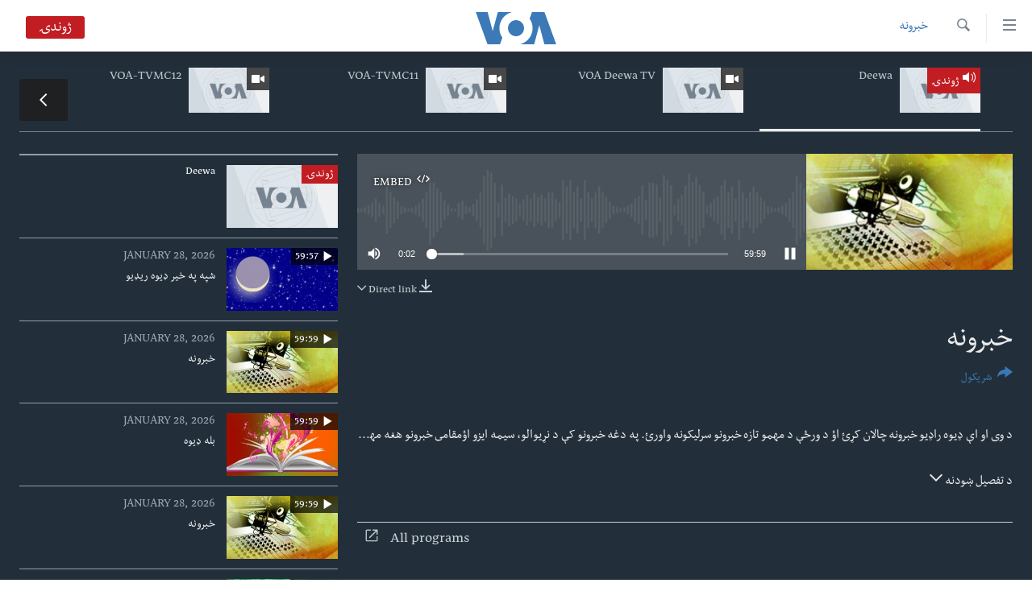

--- FILE ---
content_type: text/html; charset=utf-8
request_url: https://www.voadeewanews.com/live/audio/49/7534800
body_size: 11849
content:

<!DOCTYPE html>
<html lang="ps" dir="rtl" class="no-js">
<head>
<link href="/Content/responsive/VOA/pup/VOA-pup.css?&amp;av=0.0.0.0&amp;cb=308" rel="stylesheet"/>
<script src="https://tags.voadeewanews.com/voa-pangea/prod/utag.sync.js"></script> <script type='text/javascript' src='https://www.youtube.com/iframe_api' async></script>
<script type="text/javascript">
//a general 'js' detection, must be on top level in <head>, due to CSS performance
document.documentElement.className = "js";
var cacheBuster = "308";
var appBaseUrl = "/";
var imgEnhancerBreakpoints = [0, 144, 256, 408, 650, 1023, 1597];
var isLoggingEnabled = false;
var isPreviewPage = false;
var isLivePreviewPage = false;
if (!isPreviewPage) {
window.RFE = window.RFE || {};
window.RFE.cacheEnabledByParam = window.location.href.indexOf('nocache=1') === -1;
const url = new URL(window.location.href);
const params = new URLSearchParams(url.search);
// Remove the 'nocache' parameter
params.delete('nocache');
// Update the URL without the 'nocache' parameter
url.search = params.toString();
window.history.replaceState(null, '', url.toString());
} else {
window.addEventListener('load', function() {
const links = window.document.links;
for (let i = 0; i < links.length; i++) {
links[i].href = '#';
links[i].target = '_self';
}
})
}
// Iframe & Embed detection
var embedProperties = {};
try {
// Reliable way to check if we are in an iframe.
var isIframe = window.self !== window.top;
embedProperties.is_iframe = isIframe;
if (!isIframe) {
embedProperties.embed_context = "main";
} else {
// We are in an iframe. Let's try to access the parent.
// This access will only fail with strict cross-origin (without document.domain).
var parentLocation = window.top.location;
// The access succeeded. Now we explicitly compare the hostname.
if (window.location.hostname === parentLocation.hostname) {
embedProperties.embed_context = "embed_self";
} else {
// Hostname is different (e.g. different subdomain with document.domain)
embedProperties.embed_context = "embed_cross";
}
// Since the access works, we can safely get the details.
embedProperties.url_parent = parentLocation.href;
embedProperties.title_parent = window.top.document.title;
}
} catch (err) {
// We are in an iframe, and an error occurred, probably due to cross-origin restrictions.
embedProperties.is_iframe = true;
embedProperties.embed_context = "embed_cross";
// We cannot access the properties of window.top.
// `document.referrer` can sometimes provide the URL of the parent page.
// It is not 100% reliable, but it is the best we can do in this situation.
embedProperties.url_parent = document.referrer || null;
embedProperties.title_parent = null; // We can't get to the title in a cross-origin scenario.
}
var pwaEnabled = false;
var swCacheDisabled;
</script>
<meta charset="utf-8" />
<title>خبرونه</title>
<meta name="description" content="Listen خبرونه, a VOA program on https://www.voadeewanews.com. You can listen more programs at https://www.voadeewanews.com/live/audio/49" />
<meta name="keywords" content="خبرونه " />
<meta name="viewport" content="width=device-width, initial-scale=1.0" />
<meta http-equiv="X-UA-Compatible" content="IE=edge" />
<meta name="robots" content="max-image-preview:large"><meta property="fb:pages" content="141413749250183" />
<meta name="msvalidate.01" content="3286EE554B6F672A6F2E608C02343C0E" />
<link href="https://www.voadeewanews.com/a/7534800.html" rel="canonical" />
<meta name="apple-mobile-web-app-title" content="VOA" />
<meta name="apple-mobile-web-app-status-bar-style" content="black" />
<meta name="apple-itunes-app" content="app-id=632618796" />
<meta content="Listen Live - Deewa - VOA" property="og:title" />
<meta content="Listen خبرونه, VOA audio on https://www.voadeewanews.com" property="og:description" />
<meta content="article" property="og:type" />
<meta content="https://www.voadeewanews.com/live/audio/49/7534800" property="og:url" />
<meta content="Voice of America" property="og:site_name" />
<meta content="https://www.facebook.com/voadeewa" property="article:publisher" />
<meta content="https://gdb.voanews.com/00000000-0000-0000-0000-000000000000_w1200_r1.gif" property="og:image" />
<meta content="1200" property="og:image:width" />
<meta content="675" property="og:image:height" />
<meta content="275274922590404" property="fb:app_id" />
<meta content="player" name="twitter:card" />
<meta content="@voadeewa" name="twitter:site" />
<meta content="https://www.voadeewanews.com/embed/player/article/7534800.html" name="twitter:player" />
<meta content="435" name="twitter:player:width" />
<meta content="314" name="twitter:player:height" />
<meta content="https://voa-audio.voanews.eu/vde/2024/04/03/20240403-150000-vde049-program_original.mp3" name="twitter:player:stream" />
<meta content="audio/mpeg; codecs=&quot;mp3&quot;" name="twitter:player:stream:content_type" />
<meta content="خبرونه" name="twitter:title" />
<meta content="د وی او اې ډيوه راډيو خبرونه چالان کړئ اؤ د ورځې د مهمو تازه خبرونو سرليکونه واورئ. په دغه خبرونو کې د نړيوالو، سيمه ايزو اؤمقامى خبرونو هغه مهم اړخونه چې سيمې اؤ پښتنې ټولنې پورې اړه لري شامل دي. دخبرونو په دې جامع وخت کې دسياسياتو، اقتصاد، هنر ، ټنګ ټکور، روغتيا، موسم اؤ لوبو په حقله ځانګړې ورځنۍ فيچرې شاملې د" name="twitter:description" />
<link rel="amphtml" href="https://www.voadeewanews.com/amp/7534800.html" />
<script src="/Scripts/responsive/infographics.b?v=dVbZ-Cza7s4UoO3BqYSZdbxQZVF4BOLP5EfYDs4kqEo1&amp;av=0.0.0.0&amp;cb=308"></script>
<script src="/Scripts/responsive/loader.b?v=C-JLefdHQ4ECvt5x4bMsJCTq2VRkcN8JUkP-IB-DzAI1&amp;av=0.0.0.0&amp;cb=308"></script>
<link rel="icon" type="image/svg+xml" href="/Content/responsive/VOA/img/webApp/favicon.svg" />
<link rel="alternate icon" href="/Content/responsive/VOA/img/webApp/favicon.ico" />
<link rel="apple-touch-icon" sizes="152x152" href="/Content/responsive/VOA/img/webApp/ico-152x152.png" />
<link rel="apple-touch-icon" sizes="144x144" href="/Content/responsive/VOA/img/webApp/ico-144x144.png" />
<link rel="apple-touch-icon" sizes="114x114" href="/Content/responsive/VOA/img/webApp/ico-114x114.png" />
<link rel="apple-touch-icon" sizes="72x72" href="/Content/responsive/VOA/img/webApp/ico-72x72.png" />
<link rel="apple-touch-icon-precomposed" href="/Content/responsive/VOA/img/webApp/ico-57x57.png" />
<link rel="icon" sizes="192x192" href="/Content/responsive/VOA/img/webApp/ico-192x192.png" />
<link rel="icon" sizes="128x128" href="/Content/responsive/VOA/img/webApp/ico-128x128.png" />
<meta name="msapplication-TileColor" content="#ffffff" />
<meta name="msapplication-TileImage" content="/Content/responsive/VOA/img/webApp/ico-144x144.png" />
<link rel="alternate" type="application/rss+xml" title="VOA - Top Stories [RSS]" href="/api/" />
<link rel="sitemap" type="application/rss+xml" href="/sitemap.xml" />
<script type="text/javascript">
var analyticsData = Object.assign(embedProperties, {url:"https://www.voadeewanews.com/a/7534800.html",property_id:"460",article_uid:"7534800",page_title:"خبرونه",page_type:"scheduleraudio",content_type:"audio",subcontent_type:"scheduleraudio",last_modified:"2024-04-03 16:01:15Z",pub_datetime:"2024-04-03 15:00:00Z",section:"خبرونه ",english_section:"second-news-hour",byline:"",categories:"second-news-hour",domain:"www.voadeewanews.com",language:"Dari/Pashto",language_service:"Radio Deewa",platform:"web",copied:"no",copied_article:"",copied_title:"",runs_js:"Yes",cms_release:"8.45.0.0.308",enviro_type:"prod",slug:"",entity:"VOA",short_language_service:"DEEWA",platform_short:"W",page_name:"خبرونه"});
// Push Analytics data as GTM message (without "event" attribute and before GTM initialization)
window.dataLayer = window.dataLayer || [];
window.dataLayer.push(analyticsData);
</script>
<script type="text/javascript" data-cookiecategory="analytics">
var gtmEventObject = {event: 'page_meta_ready'};window.dataLayer = window.dataLayer || [];window.dataLayer.push(gtmEventObject);
var renderGtm = "true";
if (renderGtm === "true") {
(function(w,d,s,l,i){w[l]=w[l]||[];w[l].push({'gtm.start':new Date().getTime(),event:'gtm.js'});var f=d.getElementsByTagName(s)[0],j=d.createElement(s),dl=l!='dataLayer'?'&l='+l:'';j.async=true;j.src='//www.googletagmanager.com/gtm.js?id='+i+dl;f.parentNode.insertBefore(j,f);})(window,document,'script','dataLayer','GTM-N8MP7P');
}
</script>
</head>
<body class=" nav-no-loaded cc_theme pg-media pg-livepage use-sticky-share js-category-to-nav nojs-images ">
<noscript><iframe src="https://www.googletagmanager.com/ns.html?id=GTM-N8MP7P" height="0" width="0" style="display:none;visibility:hidden"></iframe></noscript> <script type="text/javascript" data-cookiecategory="analytics">
var gtmEventObject = {event: 'page_meta_ready'};window.dataLayer = window.dataLayer || [];window.dataLayer.push(gtmEventObject);
var renderGtm = "true";
if (renderGtm === "true") {
(function(w,d,s,l,i){w[l]=w[l]||[];w[l].push({'gtm.start':new Date().getTime(),event:'gtm.js'});var f=d.getElementsByTagName(s)[0],j=d.createElement(s),dl=l!='dataLayer'?'&l='+l:'';j.async=true;j.src='//www.googletagmanager.com/gtm.js?id='+i+dl;f.parentNode.insertBefore(j,f);})(window,document,'script','dataLayer','GTM-N8MP7P');
}
</script>
<!--Analytics tag js version start-->
<script type="text/javascript" data-cookiecategory="analytics">
var utag_data = Object.assign({}, analyticsData, {pub_year:"2024",pub_month:"04",pub_day:"03",pub_hour:"15",pub_weekday:"Wednesday"});
if(typeof(TealiumTagFrom)==='function' && typeof(TealiumTagSearchKeyword)==='function') {
var utag_from=TealiumTagFrom();var utag_searchKeyword=TealiumTagSearchKeyword();
if(utag_searchKeyword!=null && utag_searchKeyword!=='' && utag_data["search_keyword"]==null) utag_data["search_keyword"]=utag_searchKeyword;if(utag_from!=null && utag_from!=='') utag_data["from"]=TealiumTagFrom();}
if(window.top!== window.self&&utag_data.page_type==="snippet"){utag_data.page_type = 'iframe';}
try{if(window.top!==window.self&&window.self.location.hostname===window.top.location.hostname){utag_data.platform = 'self-embed';utag_data.platform_short = 'se';}}catch(e){if(window.top!==window.self&&window.self.location.search.includes("platformType=self-embed")){utag_data.platform = 'cross-promo';utag_data.platform_short = 'cp';}}
(function(a,b,c,d){ a="https://tags.voadeewanews.com/voa-pangea/prod/utag.js"; b=document;c="script";d=b.createElement(c);d.src=a;d.type="text/java"+c;d.async=true; a=b.getElementsByTagName(c)[0];a.parentNode.insertBefore(d,a); })();
</script>
<!--Analytics tag js version end-->
<!-- Analytics tag management NoScript -->
<noscript>
<img style="position: absolute; border: none;" src="https://ssc.voadeewanews.com/b/ss/bbgprod,bbgentityvoa/1/G.4--NS/629510246?pageName=voa%3adeewa%3aw%3ascheduleraudio%3a%d8%ae%d8%a8%d8%b1%d9%88%d9%86%d9%87&amp;c6=%d8%ae%d8%a8%d8%b1%d9%88%d9%86%d9%87&amp;v36=8.45.0.0.308&amp;v6=D=c6&amp;g=https%3a%2f%2fwww.voadeewanews.com%2fa%2f7534800.html&amp;c1=D=g&amp;v1=D=g&amp;events=event1&amp;c16=radio%20deewa&amp;v16=D=c16&amp;c5=second-news-hour&amp;v5=D=c5&amp;ch=%d8%ae%d8%a8%d8%b1%d9%88%d9%86%d9%87%20%20&amp;c15=dari%2fpashto&amp;v15=D=c15&amp;c4=audio&amp;v4=D=c4&amp;c14=7534800&amp;v14=D=c14&amp;v20=no&amp;c17=web&amp;v17=D=c17&amp;mcorgid=518abc7455e462b97f000101%40adobeorg&amp;server=www.voadeewanews.com&amp;pageType=D=c4&amp;ns=bbg&amp;v29=D=server&amp;v25=voa&amp;v30=460&amp;v105=D=User-Agent " alt="analytics" width="1" height="1" /></noscript>
<!-- End of Analytics tag management NoScript -->
<!--*** Accessibility links - For ScreenReaders only ***-->
<section>
<div class="sr-only">
<h2>لاس رسیدونکی لینک</h2>
<ul>
<li><a href="#content" data-disable-smooth-scroll="1"> دلته نه وړاندې مرکزي جُزیاتو ته واوړئ</a></li>
<li><a href="#navigation" data-disable-smooth-scroll="1">دلته نه مخکې مرکزي لټون ته واوړئ</a></li>
<li><a href="#txtHeaderSearch" data-disable-smooth-scroll="1">دلته نه مخکې مرکزي لټون ته واوړئ</a></li>
</ul>
</div>
</section>
<div dir="rtl">
<div id="page">
<aside>
<div class="ctc-message pos-fix">
<div class="ctc-message__inner">Link has been copied to clipboard</div>
</div>
</aside>
<div class="hdr-20 hdr-20--big">
<div class="hdr-20__inner">
<div class="hdr-20__max pos-rel">
<div class="hdr-20__side hdr-20__side--primary d-flex">
<label data-for="main-menu-ctrl" data-switcher-trigger="true" data-switch-target="main-menu-ctrl" class="burger hdr-trigger pos-rel trans-trigger" data-trans-evt="click" data-trans-id="menu">
<span class="ico ico-close hdr-trigger__ico hdr-trigger__ico--close burger__ico burger__ico--close"></span>
<span class="ico ico-menu hdr-trigger__ico hdr-trigger__ico--open burger__ico burger__ico--open"></span>
</label>
<div class="menu-pnl pos-fix trans-target" data-switch-target="main-menu-ctrl" data-trans-id="menu">
<div class="menu-pnl__inner">
<nav class="main-nav menu-pnl__item menu-pnl__item--first">
<ul class="main-nav__list accordeon" data-analytics-tales="false" data-promo-name="link" data-location-name="nav,secnav">
<li class="main-nav__item">
<a class="main-nav__item-name main-nav__item-name--link" href="http://m.voadeewaradio.com/" title="کور پاڼه" >کور پاڼه</a>
</li>
<li class="main-nav__item accordeon__item" data-switch-target="menu-item-1738">
<label class="main-nav__item-name main-nav__item-name--label accordeon__control-label" data-switcher-trigger="true" data-for="menu-item-1738">
د سېمې خبرونه
<span class="ico ico-chevron-down main-nav__chev"></span>
</label>
<div class="main-nav__sub-list">
<a class="main-nav__item-name main-nav__item-name--link main-nav__item-name--sub" href="/z/4000" title="پښتونخوا" data-item-name="pakhtunkhwa-news" >پښتونخوا</a>
<a class="main-nav__item-name main-nav__item-name--link main-nav__item-name--sub" href="/z/4001" title="بلوچستان" data-item-name="balochistan" >بلوچستان</a>
</div>
</li>
<li class="main-nav__item">
<a class="main-nav__item-name main-nav__item-name--link" href="/pakistan" title="پاکستان" data-item-name="Pakistan new" >پاکستان</a>
</li>
<li class="main-nav__item">
<a class="main-nav__item-name main-nav__item-name--link" href="/z/5471" title="ټاکنې" data-item-name="election-17" >ټاکنې</a>
</li>
<li class="main-nav__item">
<a class="main-nav__item-name main-nav__item-name--link" href="/z/2976" title="امریکا" data-item-name="news-usa" >امریکا</a>
</li>
<li class="main-nav__item">
<a class="main-nav__item-name main-nav__item-name--link" href="/z/2977" title="نړۍ" data-item-name="news-world" >نړۍ</a>
</li>
<li class="main-nav__item">
<a class="main-nav__item-name main-nav__item-name--link" href="/z/2970" title="افغانستان" data-item-name="news-afghanistan" >افغانستان</a>
</li>
<li class="main-nav__item">
<a class="main-nav__item-name main-nav__item-name--link" href="/z/4790" title="داعش او تندروي" data-item-name="extremism-news-deewa" >داعش او تندروي</a>
</li>
<li class="main-nav__item">
<a class="main-nav__item-name main-nav__item-name--link" href="/z/3002" title="ټې وي" data-item-name="deew-tv" >ټې وي</a>
</li>
<li class="main-nav__item">
<a class="main-nav__item-name main-nav__item-name--link" href="/z/7079" title="دروغ ریښتیا" data-item-name="polygraph" >دروغ ریښتیا</a>
</li>
<li class="main-nav__item">
<a class="main-nav__item-name main-nav__item-name--link" href="https://www.voadeewanews.com/z/6145" title="اداریه" >اداریه</a>
</li>
</ul>
</nav>
<div class="menu-pnl__item">
<a href="https://learningenglish.voanews.com/" class="menu-pnl__item-link" alt="Learning English">Learning English</a>
</div>
<div class="menu-pnl__item menu-pnl__item--social">
<h5 class="menu-pnl__sub-head">Follow Us</h5>
<a href="https://www.facebook.com/voadeewa" title="په فیس بک زمونږ ملگري شۍ" data-analytics-text="follow_on_facebook" class="btn btn--rounded btn--social-inverted menu-pnl__btn js-social-btn btn-facebook" target="_blank" rel="noopener">
<span class="ico ico-facebook-alt ico--rounded"></span>
</a>
<a href="https://twitter.com/voadeewa" title="https://twitter.com/voadeewa" data-analytics-text="follow_on_twitter" class="btn btn--rounded btn--social-inverted menu-pnl__btn js-social-btn btn-twitter" target="_blank" rel="noopener">
<span class="ico ico-twitter ico--rounded"></span>
</a>
<a href="https://www.youtube.com/voadeewanews" title="http://www.youtube.com/voadeewanews" data-analytics-text="follow_on_youtube" class="btn btn--rounded btn--social-inverted menu-pnl__btn js-social-btn btn-youtube" target="_blank" rel="noopener">
<span class="ico ico-youtube ico--rounded"></span>
</a>
<a href="https://www.instagram.com/Voadeewa/" title="Follow us on Instagram" data-analytics-text="follow_on_instagram" class="btn btn--rounded btn--social-inverted menu-pnl__btn js-social-btn btn-instagram" target="_blank" rel="noopener">
<span class="ico ico-instagram ico--rounded"></span>
</a>
</div>
<div class="menu-pnl__item">
<a href="/navigation/allsites" class="menu-pnl__item-link">
<span class="ico ico-languages "></span>
ژبې
</a>
</div>
</div>
</div>
<label data-for="top-search-ctrl" data-switcher-trigger="true" data-switch-target="top-search-ctrl" class="top-srch-trigger hdr-trigger">
<span class="ico ico-close hdr-trigger__ico hdr-trigger__ico--close top-srch-trigger__ico top-srch-trigger__ico--close"></span>
<span class="ico ico-search hdr-trigger__ico hdr-trigger__ico--open top-srch-trigger__ico top-srch-trigger__ico--open"></span>
</label>
<div class="srch-top srch-top--in-header" data-switch-target="top-search-ctrl">
<div class="container">
<form action="/s" class="srch-top__form srch-top__form--in-header" id="form-topSearchHeader" method="get" role="search"><label for="txtHeaderSearch" class="sr-only">Search</label>
<input type="text" id="txtHeaderSearch" name="k" placeholder="search text ..." accesskey="s" value="" class="srch-top__input analyticstag-event" onkeydown="if (event.keyCode === 13) { FireAnalyticsTagEventOnSearch('search', $dom.get('#txtHeaderSearch')[0].value) }" />
<button title="Search" type="submit" class="btn btn--top-srch analyticstag-event" onclick="FireAnalyticsTagEventOnSearch('search', $dom.get('#txtHeaderSearch')[0].value) ">
<span class="ico ico-search"></span>
</button></form>
</div>
</div>
<a href="/" class="main-logo-link">
<img src="/Content/responsive/VOA/pup/img/logo-compact.svg" class="main-logo main-logo--comp" alt="site logo">
<img src="/Content/responsive/VOA/pup/img/logo.svg" class="main-logo main-logo--big" alt="site logo">
</a>
</div>
<div class="hdr-20__side hdr-20__side--secondary d-flex">
<a href="/s" title="Search" class="hdr-20__secondary-item hdr-20__secondary-item--search" data-item-name="search">
<span class="ico ico-search hdr-20__secondary-icon hdr-20__secondary-icon--search"></span>
</a>
<div class="hdr-20__secondary-item live-b-drop">
<div class="live-b-drop__off">
<a href="/live/audio/49" class="live-b-drop__link" title="ژوندۍ" data-item-name="live">
<span class="badge badge--live-btn badge--live">
ژوندۍ
</span>
</a>
</div>
<div class="live-b-drop__on hidden">
<label data-for="live-ctrl" data-switcher-trigger="true" data-switch-target="live-ctrl" class="live-b-drop__label pos-rel">
<span class="badge badge--live badge--live-btn">
ژوندۍ
</span>
<span class="ico ico-close live-b-drop__label-ico live-b-drop__label-ico--close"></span>
</label>
<div class="live-b-drop__panel" id="targetLivePanelDiv" data-switch-target="live-ctrl"></div>
</div>
</div>
<div class="srch-bottom">
<form action="/s" class="srch-bottom__form d-flex" id="form-bottomSearch" method="get" role="search"><label for="txtSearch" class="sr-only">Search</label>
<input type="search" id="txtSearch" name="k" placeholder="search text ..." accesskey="s" value="" class="srch-bottom__input analyticstag-event" onkeydown="if (event.keyCode === 13) { FireAnalyticsTagEventOnSearch('search', $dom.get('#txtSearch')[0].value) }" />
<button title="Search" type="submit" class="btn btn--bottom-srch analyticstag-event" onclick="FireAnalyticsTagEventOnSearch('search', $dom.get('#txtSearch')[0].value) ">
<span class="ico ico-search"></span>
</button></form>
</div>
</div>
<img src="/Content/responsive/VOA/pup/img/logo-print.gif" class="logo-print" loading="lazy" alt="site logo">
<img src="/Content/responsive/VOA/pup/img/logo-print_color.png" class="logo-print logo-print--color" loading="lazy" alt="site logo">
</div>
</div>
</div>
<script>
if (document.body.className.indexOf('pg-home') > -1) {
var nav2In = document.querySelector('.hdr-20__inner');
var nav2Sec = document.querySelector('.hdr-20__side--secondary');
var secStyle = window.getComputedStyle(nav2Sec);
if (nav2In && window.pageYOffset < 150 && secStyle['position'] !== 'fixed') {
nav2In.classList.add('hdr-20__inner--big')
}
}
</script>
<div class="c-hlights c-hlights--breaking c-hlights--no-item" data-hlight-display="mobile,desktop">
<div class="c-hlights__wrap container p-0">
<div class="c-hlights__nav">
<a role="button" href="#" title="Previous">
<span class="ico ico-chevron-backward m-0"></span>
<span class="sr-only">Previous</span>
</a>
<a role="button" href="#" title="Next">
<span class="ico ico-chevron-forward m-0"></span>
<span class="sr-only">Next</span>
</a>
</div>
<span class="c-hlights__label">
<span class="">تازه خبر</span>
<span class="switcher-trigger">
<label data-for="more-less-1" data-switcher-trigger="true" class="switcher-trigger__label switcher-trigger__label--more p-b-0" title="د تفصیل ښودنه ">
<span class="ico ico-chevron-down"></span>
</label>
<label data-for="more-less-1" data-switcher-trigger="true" class="switcher-trigger__label switcher-trigger__label--less p-b-0" title="Show less">
<span class="ico ico-chevron-up"></span>
</label>
</span>
</span>
<ul class="c-hlights__items switcher-target" data-switch-target="more-less-1">
</ul>
</div>
</div> <div id="content" class="livepage">
<div class="livepage__dropdown">
<div class="dropdown dropdown--tube" role="combobox" aria-expanded="false" aria-label="sorting options" aria-controls="sortable">
<div class="dropdown__holder">
<input type="checkbox" id="toogle-ch-49" class="dropdown__toggle" aria-controls="sortable">
<label class="dropdown__label dropdown__label--tube" for="toogle-ch-49" aria-haspopup="listbox" title="خبرونه">
<span class="dropdown__label-text dropdown__label-text--tube">خبرونه</span>
<span class="ico ico-chevron-down"></span>
<span class="ico ico-chevron-up"></span>
</label>
<ul id="livemedia-dropdown" class="dropdown__elem dropdown__elem--tube" role="listbox" aria-label="submenu" data-dd-tube-Id="49" data-dd-tube-count="4">
<li class="dropdown__item dropdown__item--tube dropdown__item--active">
<input class="dropdown__toggle" type="radio" name="dd-item-49" id="dd-item-49" value="dd-item-49" />
<a class="dropdown__item-link dropdown__item-link--tube" href="/live/audio/49" title="Deewa">
<label class="dropdown__item-label dropdown__item-label--tube" for="dd-item-49" title="Deewa">
<span class="ico ico-audio-rounded ico--live"></span>
Deewa
</label>
</a>
</li>
<li class="dropdown__item dropdown__item--tube">
<input class="dropdown__toggle" type="radio" name="dd-item-101" id="dd-item-101" value="dd-item-101" />
<a class="dropdown__item-link dropdown__item-link--tube" href="/live/video/101" title="VOA Deewa TV">
<label class="dropdown__item-label dropdown__item-label--tube" for="dd-item-101" title="VOA Deewa TV">
<span class="ico ico-play-rounded"></span>
VOA Deewa TV
</label>
</a>
</li>
<li class="dropdown__item dropdown__item--tube">
<input class="dropdown__toggle" type="radio" name="dd-item-459" id="dd-item-459" value="dd-item-459" />
<a class="dropdown__item-link dropdown__item-link--tube" href="/live/video/459" title="VOA-TVMC11">
<label class="dropdown__item-label dropdown__item-label--tube" for="dd-item-459" title="VOA-TVMC11">
<span class="ico ico-play-rounded"></span>
VOA-TVMC11
</label>
</a>
</li>
<li class="dropdown__item dropdown__item--tube">
<input class="dropdown__toggle" type="radio" name="dd-item-512" id="dd-item-512" value="dd-item-512" />
<a class="dropdown__item-link dropdown__item-link--tube" href="/live/video/512" title="VOA-TVMC12">
<label class="dropdown__item-label dropdown__item-label--tube" for="dd-item-512" title="VOA-TVMC12">
<span class="ico ico-play-rounded"></span>
VOA-TVMC12
</label>
</a>
</li>
</ul>
</div>
</div>
</div>
<div class="livepage__bg">
<div class="container">
<div class="row">
<div class="livepage__nav-tabs">
<div class="nav-tabs nav-tabs--tube">
<div class="container">
<div class="row">
<div class="nav-tabs__inner swipe-slide">
<ul id="livemedia-tabs" class="nav-tabs__list swipe-slide__inner" role="tablist" data-tabs-tube-Id="49" data-tabs-tube-count="4">
<li class="nav-tabs__item nav-tabs__item--images nav-tabs__item--active">
<a href="/live/audio/49">
<div class="img-wrap img-wrap--tube">
<div class="thumb thumb16_9">
<img class="enhanced" src="https://gdb.voanews.com/38CEF907-F6F1-40A7-AC67-CDE6A3271344_w250_r1.png" alt="16x9 Image" />
</div>
<span class="badge badge--live badge--wrapped badge--tube">
<span class="ico ico-audio ico--media-type"></span>
ژوندۍ
</span>
</div>
<h4 class="title title--tube title--inverted">Deewa</h4>
</a>
</li>
<li class="nav-tabs__item nav-tabs__item--images">
<a href="/live/video/101">
<div class="img-wrap img-wrap--tube">
<div class="thumb thumb16_9">
<img class="enhanced" src="https://gdb.voanews.com/38CEF907-F6F1-40A7-AC67-CDE6A3271344_w250_r1.png" alt="16x9 Image" />
</div>
<span class="ico ico-video ico--media-type"></span>
</div>
<h4 class="title title--tube title--inverted">VOA Deewa TV</h4>
</a>
</li>
<li class="nav-tabs__item nav-tabs__item--images">
<a href="/live/video/459">
<div class="img-wrap img-wrap--tube">
<div class="thumb thumb16_9">
<img class="enhanced" src="https://gdb.voanews.com/38CEF907-F6F1-40A7-AC67-CDE6A3271344_w250_r1.png" alt="16x9 Image" />
</div>
<span class="ico ico-video ico--media-type"></span>
</div>
<h4 class="title title--tube title--inverted">VOA-TVMC11</h4>
</a>
</li>
<li class="nav-tabs__item nav-tabs__item--images">
<a href="/live/video/512">
<div class="img-wrap img-wrap--tube">
<div class="thumb thumb16_9">
<img class="enhanced" src="https://gdb.voanews.com/38CEF907-F6F1-40A7-AC67-CDE6A3271344_w250_r1.png" alt="16x9 Image" />
</div>
<span class="ico ico-video ico--media-type"></span>
</div>
<h4 class="title title--tube title--inverted">VOA-TVMC12</h4>
</a>
</li>
</ul>
</div>
</div>
</div>
</div>
</div>
<div class="col-xs-12 col-sm-12 col-md-9 col-lg-8">
<div class="livepage__content">
<div class="media-pholder media-pholder--audio ">
<div class="c-sticky-container" data-poster="https://gdb.voanews.com/2bf36bc4-28f2-49d2-ba05-e2a965e85070_w250_r1.jpg">
<div class="c-sticky-element" data-sp_api="pangea-video" data-persistent data-persistent-browse-out >
<div class="c-mmp c-mmp--enabled c-mmp--loading c-mmp--audio c-mmp--detail c-mmp--has-poster c-sticky-element__swipe-el"
data-player_id="" data-title="خبرونه" data-hide-title="False"
data-breakpoint_s="320" data-breakpoint_m="640" data-breakpoint_l="992"
data-hlsjs-src="/Scripts/responsive/hls.b"
data-bypass-dash-for-vod="true"
data-bypass-dash-for-live-video="true"
data-bypass-dash-for-live-audio="true"
data-media-id="7534800"
id="player7534800">
<div class="c-mmp__poster js-poster">
<img src="https://gdb.voanews.com/2bf36bc4-28f2-49d2-ba05-e2a965e85070_w250_r1.jpg" alt="خبرونه" title="خبرونه" class="c-mmp__poster-image-h" />
</div>
<a class="c-mmp__fallback-link" href="https://voa-audio.voanews.eu/vde/2024/04/03/20240403-150000-vde049-program.mp3">
<span class="c-mmp__fallback-link-icon">
<span class="ico ico-audio"></span>
</span>
</a>
<div class="c-spinner">
<img src="/Content/responsive/img/player-spinner.png" alt="please wait" title="please wait" />
</div>
<div class="c-mmp__player">
<audio src="https://voa-audio.voanews.eu/vde/2024/04/03/20240403-150000-vde049-program.mp3" data-fallbacksrc="" data-fallbacktype="" data-type="audio/mp3" data-info="64 kbps" data-sources="" data-pub_datetime="2024-04-03 20:00:00Z" data-lt-on-play="0" data-lt-url="" data-autoplay data-preload webkit-playsinline="webkit-playsinline" playsinline="playsinline" style="width:100%;height:140px" title="خبرونه">
</audio>
</div>
<div class="c-mmp__overlay c-mmp__overlay--title c-mmp__overlay--partial c-mmp__overlay--disabled c-mmp__overlay--slide-from-top js-c-mmp__title-overlay">
<span class="c-mmp__overlay-actions c-mmp__overlay-actions-top js-overlay-actions">
<span class="c-mmp__overlay-actions-link c-mmp__overlay-actions-link--embed js-btn-embed-overlay" title="Embed">
<span class="c-mmp__overlay-actions-link-ico ico ico-embed-code"></span>
<span class="c-mmp__overlay-actions-link-text">Embed</span>
</span>
<span class="c-mmp__overlay-actions-link c-mmp__overlay-actions-link--close-sticky c-sticky-element__close-el" title="close">
<span class="c-mmp__overlay-actions-link-ico ico ico-close"></span>
</span>
</span>
<div class="c-mmp__overlay-title js-overlay-title">
<h5 class="c-mmp__overlay-media-title">
<a class="js-media-title-link" href="/a/7534800.html" target="_blank" rel="noopener" title="خبرونه">خبرونه</a>
</h5>
</div>
</div>
<div class="c-mmp__overlay c-mmp__overlay--sharing c-mmp__overlay--disabled c-mmp__overlay--slide-from-bottom js-c-mmp__sharing-overlay">
<span class="c-mmp__overlay-actions">
<span class="c-mmp__overlay-actions-link c-mmp__overlay-actions-link--embed js-btn-embed-overlay" title="Embed">
<span class="c-mmp__overlay-actions-link-ico ico ico-embed-code"></span>
<span class="c-mmp__overlay-actions-link-text">Embed</span>
</span>
<span class="c-mmp__overlay-actions-link c-mmp__overlay-actions-link--close js-btn-close-overlay" title="close">
<span class="c-mmp__overlay-actions-link-ico ico ico-close"></span>
</span>
</span>
<div class="c-mmp__overlay-tabs">
<div class="c-mmp__overlay-tab c-mmp__overlay-tab--disabled c-mmp__overlay-tab--slide-backward js-tab-embed-overlay" data-trigger="js-btn-embed-overlay" data-embed-source="//www.voadeewanews.com/embed/player/0/7534800.html?type=audio" role="form">
<div class="c-mmp__overlay-body c-mmp__overlay-body--centered-vertical">
<div class="column">
<div class="c-mmp__status-msg ta-c js-message-embed-code-copied" role="tooltip">
The code has been copied to your clipboard.
</div>
<div class="c-mmp__form-group ta-c">
<input type="text" name="embed_code" class="c-mmp__input-text js-embed-code" dir="ltr" value="" readonly />
<span class="c-mmp__input-btn js-btn-copy-embed-code" title="Copy to clipboard"><span class="ico ico-content-copy"></span></span>
</div>
</div>
</div>
</div>
<div class="c-mmp__overlay-tab c-mmp__overlay-tab--disabled c-mmp__overlay-tab--slide-forward js-tab-sharing-overlay" data-trigger="js-btn-sharing-overlay" role="form">
<div class="c-mmp__overlay-body c-mmp__overlay-body--centered-vertical">
<div class="column">
<div class="c-mmp__status-msg ta-c js-message-share-url-copied" role="tooltip">
The URL has been copied to your clipboard
</div>
<div class="not-apply-to-sticky audio-fl-bwd">
<aside class="player-content-share share share--mmp" role="complementary"
data-share-url="https://www.voadeewanews.com/a/7534800.html" data-share-title="خبرونه" data-share-text="">
<ul class="share__list">
<li class="share__item">
<a href="https://facebook.com/sharer.php?u=https%3a%2f%2fwww.voadeewanews.com%2fa%2f7534800.html"
data-analytics-text="share_on_facebook"
title="Facebook" target="_blank"
class="btn bg-transparent js-social-btn">
<span class="ico ico-facebook fs_xl "></span>
</a>
</li>
<li class="share__item">
<a href="https://twitter.com/share?url=https%3a%2f%2fwww.voadeewanews.com%2fa%2f7534800.html&amp;text=%d8%ae%d8%a8%d8%b1%d9%88%d9%86%d9%87"
data-analytics-text="share_on_twitter"
title="Twitter" target="_blank"
class="btn bg-transparent js-social-btn">
<span class="ico ico-twitter fs_xl "></span>
</a>
</li>
<li class="share__item">
<a href="/a/7534800.html" title="Share this media" class="btn bg-transparent" target="_blank" rel="noopener">
<span class="ico ico-ellipsis fs_xl "></span>
</a>
</li>
</ul>
</aside>
</div>
<hr class="c-mmp__separator-line audio-fl-bwd xs-hidden s-hidden" />
<div class="c-mmp__form-group ta-c audio-fl-bwd xs-hidden s-hidden">
<input type="text" name="share_url" class="c-mmp__input-text js-share-url" value="https://www.voadeewanews.com/a/7534800.html" dir="ltr" readonly />
<span class="c-mmp__input-btn js-btn-copy-share-url" title="Copy to clipboard"><span class="ico ico-content-copy"></span></span>
</div>
</div>
</div>
</div>
</div>
</div>
<div class="c-mmp__overlay c-mmp__overlay--settings c-mmp__overlay--disabled c-mmp__overlay--slide-from-bottom js-c-mmp__settings-overlay">
<span class="c-mmp__overlay-actions">
<span class="c-mmp__overlay-actions-link c-mmp__overlay-actions-link--close js-btn-close-overlay" title="close">
<span class="c-mmp__overlay-actions-link-ico ico ico-close"></span>
</span>
</span>
<div class="c-mmp__overlay-body c-mmp__overlay-body--centered-vertical">
<div class="column column--scrolling js-sources"></div>
</div>
</div>
<div class="c-mmp__overlay c-mmp__overlay--disabled js-c-mmp__disabled-overlay">
<div class="c-mmp__overlay-body c-mmp__overlay-body--centered-vertical">
<div class="column">
<p class="ta-c"><span class="ico ico-clock"></span>No media source currently available</p>
</div>
</div>
</div>
<div class="c-mmp__cpanel-container js-cpanel-container">
<div class="c-mmp__cpanel c-mmp__cpanel--hidden">
<div class="c-mmp__cpanel-playback-controls">
<span class="c-mmp__cpanel-btn c-mmp__cpanel-btn--play js-btn-play" title="play">
<span class="ico ico-play m-0"></span>
</span>
<span class="c-mmp__cpanel-btn c-mmp__cpanel-btn--pause js-btn-pause" title="pause">
<span class="ico ico-pause m-0"></span>
</span>
</div>
<div class="c-mmp__cpanel-progress-controls">
<span class="c-mmp__cpanel-progress-controls-current-time js-current-time" dir="ltr">0:00</span>
<span class="c-mmp__cpanel-progress-controls-duration js-duration" dir="ltr">
0:59:59
</span>
<span class="c-mmp__indicator c-mmp__indicator--horizontal" dir="ltr">
<span class="c-mmp__indicator-lines js-progressbar">
<span class="c-mmp__indicator-line c-mmp__indicator-line--range js-playback-range" style="width:100%"></span>
<span class="c-mmp__indicator-line c-mmp__indicator-line--buffered js-playback-buffered" style="width:0%"></span>
<span class="c-mmp__indicator-line c-mmp__indicator-line--tracked js-playback-tracked" style="width:0%"></span>
<span class="c-mmp__indicator-line c-mmp__indicator-line--played js-playback-played" style="width:0%"></span>
<span class="c-mmp__indicator-line c-mmp__indicator-line--live js-playback-live"><span class="strip"></span></span>
<span class="c-mmp__indicator-btn ta-c js-progressbar-btn">
<button class="c-mmp__indicator-btn-pointer" type="button"></button>
</span>
<span class="c-mmp__badge c-mmp__badge--tracked-time c-mmp__badge--hidden js-progressbar-indicator-badge" dir="ltr" style="left:0%">
<span class="c-mmp__badge-text js-progressbar-indicator-badge-text">0:00</span>
</span>
</span>
</span>
</div>
<div class="c-mmp__cpanel-additional-controls">
<span class="c-mmp__cpanel-additional-controls-volume js-volume-controls">
<span class="c-mmp__cpanel-btn c-mmp__cpanel-btn--volume js-btn-volume" title="volume">
<span class="ico ico-volume-unmuted m-0"></span>
</span>
<span class="c-mmp__indicator c-mmp__indicator--vertical js-volume-panel" dir="ltr">
<span class="c-mmp__indicator-lines js-volumebar">
<span class="c-mmp__indicator-line c-mmp__indicator-line--range js-volume-range" style="height:100%"></span>
<span class="c-mmp__indicator-line c-mmp__indicator-line--volume js-volume-level" style="height:0%"></span>
<span class="c-mmp__indicator-slider">
<span class="c-mmp__indicator-btn ta-c c-mmp__indicator-btn--hidden js-volumebar-btn">
<button class="c-mmp__indicator-btn-pointer" type="button"></button>
</span>
</span>
</span>
</span>
</span>
<div class="c-mmp__cpanel-additional-controls-settings js-settings-controls">
<span class="c-mmp__cpanel-btn c-mmp__cpanel-btn--settings-overlay js-btn-settings-overlay" title="source switch">
<span class="ico ico-settings m-0"></span>
</span>
<span class="c-mmp__cpanel-btn c-mmp__cpanel-btn--settings-expand js-btn-settings-expand" title="source switch">
<span class="ico ico-settings m-0"></span>
</span>
<div class="c-mmp__expander c-mmp__expander--sources js-c-mmp__expander--sources">
<div class="c-mmp__expander-content js-sources"></div>
</div>
</div>
</div>
</div>
</div>
</div>
</div>
</div>
<div class="media-download">
<div class="simple-menu">
<span class="handler">
<span class="ico ico-download"></span>
<span class="label">Direct link</span>
<span class="ico ico-chevron-down"></span>
</span>
<div class="inner">
<ul class="subitems">
<li class="subitem">
<a href="https://voa-audio.voanews.eu/vde/2024/04/03/20240403-150000-vde049-program.mp3?download=1" title="64 kbps | MP3" class="handler"
onclick="FireAnalyticsTagEventOnDownload(this, 'audio', 7534800, 'خبرونه', null, '', '2024', '04', '03')">
64 kbps | MP3
</a>
</li>
</ul>
</div>
</div>
</div>
</div>
<div class="category js-category">
<a class="category__link category__link--livepage" href="/z/2997">خبرونه </a> </div>
<h1 class="title title--livepage">
خبرونه
</h1>
<div class="sticky-share-container" style="display:none">
<div class="container">
<a href="https://www.voadeewanews.com" id="logo-sticky-share">&nbsp;</a>
<div class="pg-title pg-title--sticky-share">
خبرونه
</div>
<div class="sticked-nav-actions">
<!--This part is for sticky navigation display-->
<p class="buttons link-content-sharing p-0 ">
<button class="btn btn--link btn-content-sharing p-t-0 " id="btnContentSharing" value="text" role="Button" type="" title="د شریکولو نورې لارې">
<span class="ico ico-share ico--l"></span>
<span class="btn__text ">
شریکول
</span>
</button>
</p>
<aside class="content-sharing js-content-sharing js-content-sharing--apply-sticky content-sharing--sticky"
role="complementary"
data-share-url="https://www.voadeewanews.com/live/audio/49" data-share-title="خبرونه" data-share-text="د وی او اې ډيوه راډيو خبرونه چالان کړئ اؤ د ورځې د مهمو تازه خبرونو سرليکونه واورئ. په دغه خبرونو کې د نړيوالو، سيمه ايزو اؤمقامى خبرونو هغه مهم اړخونه چې سيمې اؤ پښتنې ټولنې پورې اړه لري شامل دي. دخبرونو په دې جامع وخت کې دسياسياتو، اقتصاد، هنر ، ټنګ ټکور، روغتيا، موسم اؤ لوبو په حقله ځانګړې ورځنۍ فيچرې شاملې د">
<div class="content-sharing__popover">
<h6 class="content-sharing__title">شریکول</h6>
<button href="#close" id="btnCloseSharing" class="btn btn--text-like content-sharing__close-btn">
<span class="ico ico-close ico--l"></span>
</button>
<ul class="content-sharing__list">
<li class="content-sharing__item">
<div class="ctc ">
<input type="text" class="ctc__input" readonly="readonly">
<a href="" js-href="https://www.voadeewanews.com/live/audio/49" class="content-sharing__link ctc__button">
<span class="ico ico-copy-link ico--rounded ico--s"></span>
<span class="content-sharing__link-text">Copy link</span>
</a>
</div>
</li>
<li class="content-sharing__item">
<a href="https://facebook.com/sharer.php?u=https%3a%2f%2fwww.voadeewanews.com%2flive%2faudio%2f49"
data-analytics-text="share_on_facebook"
title="Facebook" target="_blank"
class="content-sharing__link js-social-btn">
<span class="ico ico-facebook ico--rounded ico--s"></span>
<span class="content-sharing__link-text">Facebook</span>
</a>
</li>
<li class="content-sharing__item">
<a href="https://twitter.com/share?url=https%3a%2f%2fwww.voadeewanews.com%2flive%2faudio%2f49&amp;text=Listen+Live+-+Deewa+-+VOA"
data-analytics-text="share_on_twitter"
title="Twitter" target="_blank"
class="content-sharing__link js-social-btn">
<span class="ico ico-twitter ico--rounded ico--s"></span>
<span class="content-sharing__link-text">Twitter</span>
</a>
</li>
<li class="content-sharing__item">
<a href="mailto:?body=https%3a%2f%2fwww.voadeewanews.com%2flive%2faudio%2f49&amp;subject=Listen Live - Deewa - VOA"
title="Email"
class="content-sharing__link ">
<span class="ico ico-email ico--rounded ico--s"></span>
<span class="content-sharing__link-text">Email</span>
</a>
</li>
</ul>
</div>
</aside>
</div>
</div>
</div>
<div class="links">
<p class="buttons link-content-sharing p-0 ">
<button class="btn btn--link btn-content-sharing p-t-0 " id="btnContentSharing" value="text" role="Button" type="" title="د شریکولو نورې لارې">
<span class="ico ico-share ico--l"></span>
<span class="btn__text ">
شریکول
</span>
</button>
</p>
<aside class="content-sharing js-content-sharing " role="complementary"
data-share-url="https://www.voadeewanews.com/live/audio/49" data-share-title="خبرونه" data-share-text="د وی او اې ډيوه راډيو خبرونه چالان کړئ اؤ د ورځې د مهمو تازه خبرونو سرليکونه واورئ. په دغه خبرونو کې د نړيوالو، سيمه ايزو اؤمقامى خبرونو هغه مهم اړخونه چې سيمې اؤ پښتنې ټولنې پورې اړه لري شامل دي. دخبرونو په دې جامع وخت کې دسياسياتو، اقتصاد، هنر ، ټنګ ټکور، روغتيا، موسم اؤ لوبو په حقله ځانګړې ورځنۍ فيچرې شاملې د">
<div class="content-sharing__popover">
<h6 class="content-sharing__title">شریکول</h6>
<button href="#close" id="btnCloseSharing" class="btn btn--text-like content-sharing__close-btn">
<span class="ico ico-close ico--l"></span>
</button>
<ul class="content-sharing__list">
<li class="content-sharing__item">
<div class="ctc ">
<input type="text" class="ctc__input" readonly="readonly">
<a href="" js-href="https://www.voadeewanews.com/live/audio/49" class="content-sharing__link ctc__button">
<span class="ico ico-copy-link ico--rounded "></span>
<span class="content-sharing__link-text">Copy link</span>
</a>
</div>
</li>
<li class="content-sharing__item">
<a href="https://facebook.com/sharer.php?u=https%3a%2f%2fwww.voadeewanews.com%2flive%2faudio%2f49"
data-analytics-text="share_on_facebook"
title="Facebook" target="_blank"
class="content-sharing__link js-social-btn">
<span class="ico ico-facebook ico--rounded "></span>
<span class="content-sharing__link-text">Facebook</span>
</a>
</li>
<li class="content-sharing__item">
<a href="https://twitter.com/share?url=https%3a%2f%2fwww.voadeewanews.com%2flive%2faudio%2f49&amp;text=Listen+Live+-+Deewa+-+VOA"
data-analytics-text="share_on_twitter"
title="Twitter" target="_blank"
class="content-sharing__link js-social-btn">
<span class="ico ico-twitter ico--rounded "></span>
<span class="content-sharing__link-text">Twitter</span>
</a>
</li>
<li class="content-sharing__item">
<a href="mailto:?body=https%3a%2f%2fwww.voadeewanews.com%2flive%2faudio%2f49&amp;subject=Listen Live - Deewa - VOA"
title="Email"
class="content-sharing__link ">
<span class="ico ico-email ico--rounded "></span>
<span class="content-sharing__link-text">Email</span>
</a>
</li>
</ul>
</div>
</aside>
</div>
<div class="intro switcher-target switcher-target--inline m-t-lg" data-switch-target=more-less-7534800>
<p >د وی او اې ډيوه راډيو خبرونه چالان کړئ اؤ د ورځې د مهمو تازه خبرونو سرليکونه واورئ. په دغه خبرونو کې د نړيوالو، سيمه ايزو اؤمقامى خبرونو هغه مهم اړخونه چې سيمې اؤ پښتنې ټولنې پورې اړه لري شامل دي. دخبرونو په دې جامع وخت کې دسياسياتو، اقتصاد، هنر ، ټنګ ټکور، روغتيا، موسم اؤ لوبو په حقله ځانګړې ورځنۍ فيچرې شاملې د</p>
</div>
<div class="switcher-trigger ">
<label data-for="more-less-7534800" data-switcher-trigger="true" class="switcher-trigger__label switcher-trigger__label--more" title="د تفصیل ښودنه ">
د تفصیل ښودنه
<span class="ico ico-chevron-down"></span>
</label>
<label data-for="more-less-7534800" data-switcher-trigger="true" class="switcher-trigger__label switcher-trigger__label--less" title="Show less">
Show less
<span class="ico ico-chevron-up"></span>
</label>
</div>
<span class="txt-w-icons txt-w-icons--all-programs">
<a href="/programs/radio" class="txt-w-icons__link txt-w-icons__link--all-programs" title="All programs">
All programs<span class="ico ico-pop-out "></span>
</a>
</span>
<div class="up-next up-next--livepage swipe-slide">
<div class="up-next__inner up-next__inner--livepage swipe-slide__inner">
<div class="up-next__main up-next__main--livepage">
<h4 class="up-next__title up-next__title--livepage">
<span class="up-next__title-label up-next__title-label--livepage">Up next</span>
<span class="txt-w-icons txt-w-icons--livepage">
<span class="ico ico-calendar"></span>
<span class="text">
06:00 - 06:30
</span>
</span>
<span class="txt-w-icons txt-w-icons--livepage">
<span class="ico ico-clock"></span>
<span class="text">
30 min
</span>
</span>
</h4>
<div class="up-next__text up-next__text--livepage">خبرونه </div>
</div>
<span class="txt-w-icons txt-w-icons--full-schedule up-next__full-schedule up-next__full-schedule--livepage">
<a href="/schedule/radio/49" class="txt-w-icons__link txt-w-icons__link--full-schedule up-next__full-schedule-link up-next__full-schedule-link--livepage" title="See full schedule">
<span class="ico ico-calendar "></span>
See full schedule
</a>
</span>
</div>
</div>
</div>
</div>
<div class="col-xs-12 col-sm-12 col-md-3 col-lg-4">
<div class="playlist media-block-wrap">
<div class="row">
<ul class="playlist__items" data-current-Id="7534800" data-media-Id="7534800" data-tube-Id="49" data-type="audio">
<li class="col-xs-12 col-sm-12 col-md-12 col-lg-12 playlist__item playlist__item--inverted">
<div class="media-block media-block--playlist">
<a href="https://www.voadeewanews.com/live/audio/49" class="img-wrap img-wrap--float img-wrap--t-spac">
<div class="thumb thumb16_9">
<img class="enhanced" src="https://gdb.voanews.com/38CEF907-F6F1-40A7-AC67-CDE6A3271344_w250_r1.png" alt="16x9 Image" />
</div>
<span class="badge badge--live badge--playlist badge--wrapped" >ژوندۍ</span>
</a>
<div class="media-block__content media-block__content--h">
<a href="https://www.voadeewanews.com/live/audio/49">
<h4 class="media-block__title media-block__title--size-4 media-block__title--inverted">
Deewa
</h4>
</a>
</div>
</div>
</li>
<li class="col-xs-12 col-sm-12 col-md-12 col-lg-12 playlist__item playlist__item--inverted">
<div class="media-block media-block--playlist">
<a href="https://www.voadeewanews.com/live/audio/49/8102971" class="img-wrap img-wrap--float img-wrap--t-spac">
<div class="thumb thumb16_9">
<img class="enhanced" src="https://gdb.voanews.com/b558c1a9-1511-4cb6-9487-f106580e8835_w250_r1.jpg" alt="16x9 Image" />
</div>
<span class="badge badge--duration badge--playlist badge--wrapped">
<span class="ico ico-play badge__ico"></span>
59:57
</span>
</a>
<div class="media-block__content media-block__content--h">
<span class="date date--mb date--inverted date--playlist date--size-4" >January 28, 2026</span>
<a href="https://www.voadeewanews.com/live/audio/49/8102971">
<h4 class="media-block__title media-block__title--size-4 media-block__title--inverted">
شپه په خیر ډیوه ریډیو
</h4>
</a>
</div>
</div>
</li>
<li class="col-xs-12 col-sm-12 col-md-12 col-lg-12 playlist__item playlist__item--inverted">
<div class="media-block media-block--playlist">
<a href="https://www.voadeewanews.com/live/audio/49/8102963" class="img-wrap img-wrap--float img-wrap--t-spac">
<div class="thumb thumb16_9">
<img class="enhanced" src="https://gdb.voanews.com/2bf36bc4-28f2-49d2-ba05-e2a965e85070_w250_r1.jpg" alt="16x9 Image" />
</div>
<span class="badge badge--duration badge--playlist badge--wrapped">
<span class="ico ico-play badge__ico"></span>
59:59
</span>
</a>
<div class="media-block__content media-block__content--h">
<span class="date date--mb date--inverted date--playlist date--size-4" >January 28, 2026</span>
<a href="https://www.voadeewanews.com/live/audio/49/8102963">
<h4 class="media-block__title media-block__title--size-4 media-block__title--inverted">
خبرونه
</h4>
</a>
</div>
</div>
</li>
<li class="col-xs-12 col-sm-12 col-md-12 col-lg-12 playlist__item playlist__item--inverted">
<div class="media-block media-block--playlist">
<a href="https://www.voadeewanews.com/live/audio/49/8102951" class="img-wrap img-wrap--float img-wrap--t-spac">
<div class="thumb thumb16_9">
<img class="enhanced" src="https://gdb.voanews.com/067c25ef-8c04-4ea6-8463-a0b2f40f362d_w250_r1.jpg" alt="16x9 Image" />
</div>
<span class="badge badge--duration badge--playlist badge--wrapped">
<span class="ico ico-play badge__ico"></span>
59:59
</span>
</a>
<div class="media-block__content media-block__content--h">
<span class="date date--mb date--inverted date--playlist date--size-4" >January 28, 2026</span>
<a href="https://www.voadeewanews.com/live/audio/49/8102951">
<h4 class="media-block__title media-block__title--size-4 media-block__title--inverted">
بله ډیوه
</h4>
</a>
</div>
</div>
</li>
<li class="col-xs-12 col-sm-12 col-md-12 col-lg-12 playlist__item playlist__item--inverted">
<div class="media-block media-block--playlist">
<a href="https://www.voadeewanews.com/live/audio/49/8102930" class="img-wrap img-wrap--float img-wrap--t-spac">
<div class="thumb thumb16_9">
<img class="enhanced" src="https://gdb.voanews.com/2bf36bc4-28f2-49d2-ba05-e2a965e85070_w250_r1.jpg" alt="16x9 Image" />
</div>
<span class="badge badge--duration badge--playlist badge--wrapped">
<span class="ico ico-play badge__ico"></span>
59:59
</span>
</a>
<div class="media-block__content media-block__content--h">
<span class="date date--mb date--inverted date--playlist date--size-4" >January 28, 2026</span>
<a href="https://www.voadeewanews.com/live/audio/49/8102930">
<h4 class="media-block__title media-block__title--size-4 media-block__title--inverted">
خبرونه
</h4>
</a>
</div>
</div>
</li>
<li class="col-xs-12 col-sm-12 col-md-12 col-lg-12 playlist__item playlist__item--inverted">
<div class="media-block media-block--playlist">
<a href="https://www.voadeewanews.com/live/audio/49/8102910" class="img-wrap img-wrap--float img-wrap--t-spac">
<div class="thumb thumb16_9">
<img class="enhanced" src="https://gdb.voanews.com/b3756589-8eea-42df-8ea5-6465df1e35a8_w250_r1.jpg" alt="16x9 Image" />
</div>
<span class="badge badge--duration badge--playlist badge--wrapped">
<span class="ico ico-play badge__ico"></span>
59:59
</span>
</a>
<div class="media-block__content media-block__content--h">
<span class="date date--mb date--inverted date--playlist date--size-4" >January 28, 2026</span>
<a href="https://www.voadeewanews.com/live/audio/49/8102910">
<h4 class="media-block__title media-block__title--size-4 media-block__title--inverted">
هېلو وي او اې ډیوه ریډیو
</h4>
</a>
</div>
</div>
</li>
<li class="col-xs-12 col-sm-12 col-md-12 col-lg-12 playlist__item playlist__item--inverted">
<div class="media-block media-block--playlist">
<a href="https://www.voadeewanews.com/live/audio/49/8102898" class="img-wrap img-wrap--float img-wrap--t-spac">
<div class="thumb thumb16_9">
<img class="enhanced" src="https://gdb.voanews.com/e2862615-0120-43ba-9b78-de8704f81755_w250_r1.jpg" alt="16x9 Image" />
</div>
<span class="badge badge--duration badge--playlist badge--wrapped">
<span class="ico ico-play badge__ico"></span>
59:59
</span>
</a>
<div class="media-block__content media-block__content--h">
<span class="date date--mb date--inverted date--playlist date--size-4" >January 28, 2026</span>
<a href="https://www.voadeewanews.com/live/audio/49/8102898">
<h4 class="media-block__title media-block__title--size-4 media-block__title--inverted">
خبرونه
</h4>
</a>
</div>
</div>
</li>
<li class="col-xs-12 col-sm-12 col-md-12 col-lg-12 playlist__item playlist__item--inverted">
<div class="media-block media-block--playlist">
<a href="https://www.voadeewanews.com/live/audio/49/8102826" class="img-wrap img-wrap--float img-wrap--t-spac">
<div class="thumb thumb16_9">
<img class="enhanced" src="https://gdb.voanews.com/200702b2-68ac-408e-ab7a-c26d41803a9b_w250_r1.jpg" alt="16x9 Image" />
</div>
<span class="badge badge--duration badge--playlist badge--wrapped">
<span class="ico ico-play badge__ico"></span>
29:59
</span>
</a>
<div class="media-block__content media-block__content--h">
<span class="date date--mb date--inverted date--playlist date--size-4" >January 28, 2026</span>
<a href="https://www.voadeewanews.com/live/audio/49/8102826">
<h4 class="media-block__title media-block__title--size-4 media-block__title--inverted">
خبرونه
</h4>
</a>
</div>
</div>
</li>
<li class="col-xs-12 col-sm-12 col-md-12 col-lg-12 playlist__item playlist__item--inverted">
<div class="media-block media-block--playlist">
<a href="https://www.voadeewanews.com/live/audio/49/8102801" class="img-wrap img-wrap--float img-wrap--t-spac">
<div class="thumb thumb16_9">
<img class="enhanced" src="https://gdb.voanews.com/3dfba860-7060-4c3b-a105-e6b5e3920032_w250_r1.jpg" alt="16x9 Image" />
</div>
<span class="badge badge--duration badge--playlist badge--wrapped">
<span class="ico ico-play badge__ico"></span>
1:59:59
</span>
</a>
<div class="media-block__content media-block__content--h">
<span class="date date--mb date--inverted date--playlist date--size-4" >January 28, 2026</span>
<a href="https://www.voadeewanews.com/live/audio/49/8102801">
<h4 class="media-block__title media-block__title--size-4 media-block__title--inverted">
سحر په خیر ډیوه ریډیو
</h4>
</a>
</div>
</div>
</li>
<li class="col-xs-12 col-sm-12 col-md-12 col-lg-12 playlist__item playlist__item--inverted">
<div class="media-block media-block--playlist">
<a href="https://www.voadeewanews.com/live/audio/49/8102791" class="img-wrap img-wrap--float img-wrap--t-spac">
<div class="thumb thumb16_9">
<img class="enhanced" src="https://gdb.voanews.com/81dc5e7f-108a-455b-bf18-466aff4a23bd_w250_r1.jpg" alt="16x9 Image" />
</div>
<span class="badge badge--duration badge--playlist badge--wrapped">
<span class="ico ico-play badge__ico"></span>
29:59
</span>
</a>
<div class="media-block__content media-block__content--h">
<span class="date date--mb date--inverted date--playlist date--size-4" >January 28, 2026</span>
<a href="https://www.voadeewanews.com/live/audio/49/8102791">
<h4 class="media-block__title media-block__title--size-4 media-block__title--inverted">
خبرونه
</h4>
</a>
</div>
</div>
</li>
<li class="col-xs-12 col-sm-12 col-md-12 col-lg-12 playlist__item playlist__item--inverted">
<div class="media-block media-block--playlist">
<a href="https://www.voadeewanews.com/live/audio/49/8102605" class="img-wrap img-wrap--float img-wrap--t-spac">
<div class="thumb thumb16_9">
<img class="enhanced" src="https://gdb.voanews.com/b558c1a9-1511-4cb6-9487-f106580e8835_w250_r1.jpg" alt="16x9 Image" />
</div>
<span class="badge badge--duration badge--playlist badge--wrapped">
<span class="ico ico-play badge__ico"></span>
59:59
</span>
</a>
<div class="media-block__content media-block__content--h">
<span class="date date--mb date--inverted date--playlist date--size-4" >January 27, 2026</span>
<a href="https://www.voadeewanews.com/live/audio/49/8102605">
<h4 class="media-block__title media-block__title--size-4 media-block__title--inverted">
شپه په خیر ډیوه ریډیو
</h4>
</a>
</div>
</div>
</li>
<li class="col-xs-12 col-sm-12 col-md-12 col-lg-12 playlist__item playlist__item--inverted">
<div class="media-block media-block--playlist">
<a href="https://www.voadeewanews.com/live/audio/49/8102597" class="img-wrap img-wrap--float img-wrap--t-spac">
<div class="thumb thumb16_9">
<img class="enhanced" src="https://gdb.voanews.com/2bf36bc4-28f2-49d2-ba05-e2a965e85070_w250_r1.jpg" alt="16x9 Image" />
</div>
<span class="badge badge--duration badge--playlist badge--wrapped">
<span class="ico ico-play badge__ico"></span>
59:59
</span>
</a>
<div class="media-block__content media-block__content--h">
<span class="date date--mb date--inverted date--playlist date--size-4" >January 27, 2026</span>
<a href="https://www.voadeewanews.com/live/audio/49/8102597">
<h4 class="media-block__title media-block__title--size-4 media-block__title--inverted">
خبرونه
</h4>
</a>
</div>
</div>
</li>
<li class="col-xs-12 col-sm-12 col-md-12 col-lg-12 playlist__item playlist__item--inverted">
<div class="media-block media-block--playlist">
<a href="https://www.voadeewanews.com/live/audio/49/8102585" class="img-wrap img-wrap--float img-wrap--t-spac">
<div class="thumb thumb16_9">
<img class="enhanced" src="https://gdb.voanews.com/067c25ef-8c04-4ea6-8463-a0b2f40f362d_w250_r1.jpg" alt="16x9 Image" />
</div>
<span class="badge badge--duration badge--playlist badge--wrapped">
<span class="ico ico-play badge__ico"></span>
59:59
</span>
</a>
<div class="media-block__content media-block__content--h">
<span class="date date--mb date--inverted date--playlist date--size-4" >January 27, 2026</span>
<a href="https://www.voadeewanews.com/live/audio/49/8102585">
<h4 class="media-block__title media-block__title--size-4 media-block__title--inverted">
بله ډیوه
</h4>
</a>
</div>
</div>
</li>
<li class="col-xs-12 col-sm-12 col-md-12 col-lg-12 playlist__item playlist__item--inverted">
<div class="media-block media-block--playlist">
<a href="https://www.voadeewanews.com/live/audio/49/8102563" class="img-wrap img-wrap--float img-wrap--t-spac">
<div class="thumb thumb16_9">
<img class="enhanced" src="https://gdb.voanews.com/2bf36bc4-28f2-49d2-ba05-e2a965e85070_w250_r1.jpg" alt="16x9 Image" />
</div>
<span class="badge badge--duration badge--playlist badge--wrapped">
<span class="ico ico-play badge__ico"></span>
59:59
</span>
</a>
<div class="media-block__content media-block__content--h">
<span class="date date--mb date--inverted date--playlist date--size-4" >January 27, 2026</span>
<a href="https://www.voadeewanews.com/live/audio/49/8102563">
<h4 class="media-block__title media-block__title--size-4 media-block__title--inverted">
خبرونه
</h4>
</a>
</div>
</div>
</li>
<li class="col-xs-12 col-sm-12 col-md-12 col-lg-12 playlist__item playlist__item--inverted">
<div class="media-block media-block--playlist">
<a href="https://www.voadeewanews.com/live/audio/49/8102544" class="img-wrap img-wrap--float img-wrap--t-spac">
<div class="thumb thumb16_9">
<img class="enhanced" src="https://gdb.voanews.com/b3756589-8eea-42df-8ea5-6465df1e35a8_w250_r1.jpg" alt="16x9 Image" />
</div>
<span class="badge badge--duration badge--playlist badge--wrapped">
<span class="ico ico-play badge__ico"></span>
59:59
</span>
</a>
<div class="media-block__content media-block__content--h">
<span class="date date--mb date--inverted date--playlist date--size-4" >January 27, 2026</span>
<a href="https://www.voadeewanews.com/live/audio/49/8102544">
<h4 class="media-block__title media-block__title--size-4 media-block__title--inverted">
هېلو وي او اې ډیوه ریډیو
</h4>
</a>
</div>
</div>
</li>
<li class="col-xs-12 col-sm-12 col-md-12 col-lg-12 playlist__item playlist__item--inverted">
<div class="media-block media-block--playlist">
<a href="https://www.voadeewanews.com/live/audio/49/8102533" class="img-wrap img-wrap--float img-wrap--t-spac">
<div class="thumb thumb16_9">
<img class="enhanced" src="https://gdb.voanews.com/e2862615-0120-43ba-9b78-de8704f81755_w250_r1.jpg" alt="16x9 Image" />
</div>
<span class="badge badge--duration badge--playlist badge--wrapped">
<span class="ico ico-play badge__ico"></span>
59:59
</span>
</a>
<div class="media-block__content media-block__content--h">
<span class="date date--mb date--inverted date--playlist date--size-4" >January 27, 2026</span>
<a href="https://www.voadeewanews.com/live/audio/49/8102533">
<h4 class="media-block__title media-block__title--size-4 media-block__title--inverted">
خبرونه
</h4>
</a>
</div>
</div>
</li>
<li class="col-xs-12 col-sm-12 col-md-12 col-lg-12 playlist__item playlist__item--inverted">
<div class="media-block media-block--playlist">
<a href="https://www.voadeewanews.com/live/audio/49/8102462" class="img-wrap img-wrap--float img-wrap--t-spac">
<div class="thumb thumb16_9">
<img class="enhanced" src="https://gdb.voanews.com/200702b2-68ac-408e-ab7a-c26d41803a9b_w250_r1.jpg" alt="16x9 Image" />
</div>
<span class="badge badge--duration badge--playlist badge--wrapped">
<span class="ico ico-play badge__ico"></span>
29:59
</span>
</a>
<div class="media-block__content media-block__content--h">
<span class="date date--mb date--inverted date--playlist date--size-4" >January 27, 2026</span>
<a href="https://www.voadeewanews.com/live/audio/49/8102462">
<h4 class="media-block__title media-block__title--size-4 media-block__title--inverted">
خبرونه
</h4>
</a>
</div>
</div>
</li>
<li class="col-xs-12 col-sm-12 col-md-12 col-lg-12 playlist__item playlist__item--inverted">
<div class="media-block media-block--playlist">
<a href="https://www.voadeewanews.com/live/audio/49/8102437" class="img-wrap img-wrap--float img-wrap--t-spac">
<div class="thumb thumb16_9">
<img class="enhanced" src="https://gdb.voanews.com/3dfba860-7060-4c3b-a105-e6b5e3920032_w250_r1.jpg" alt="16x9 Image" />
</div>
<span class="badge badge--duration badge--playlist badge--wrapped">
<span class="ico ico-play badge__ico"></span>
2:00:00
</span>
</a>
<div class="media-block__content media-block__content--h">
<span class="date date--mb date--inverted date--playlist date--size-4" >January 27, 2026</span>
<a href="https://www.voadeewanews.com/live/audio/49/8102437">
<h4 class="media-block__title media-block__title--size-4 media-block__title--inverted">
سحر په خیر ډیوه ریډیو
</h4>
</a>
</div>
</div>
</li>
<li class="col-xs-12 col-sm-12 col-md-12 col-lg-12 playlist__item playlist__item--inverted">
<div class="media-block media-block--playlist">
<a href="https://www.voadeewanews.com/live/audio/49/8102427" class="img-wrap img-wrap--float img-wrap--t-spac">
<div class="thumb thumb16_9">
<img class="enhanced" src="https://gdb.voanews.com/81dc5e7f-108a-455b-bf18-466aff4a23bd_w250_r1.jpg" alt="16x9 Image" />
</div>
<span class="badge badge--duration badge--playlist badge--wrapped">
<span class="ico ico-play badge__ico"></span>
29:59
</span>
</a>
<div class="media-block__content media-block__content--h">
<span class="date date--mb date--inverted date--playlist date--size-4" >January 27, 2026</span>
<a href="https://www.voadeewanews.com/live/audio/49/8102427">
<h4 class="media-block__title media-block__title--size-4 media-block__title--inverted">
خبرونه
</h4>
</a>
</div>
</div>
</li>
<li class="col-xs-12 col-sm-12 col-md-12 col-lg-12 playlist__item playlist__item--inverted">
<div class="media-block media-block--playlist">
<a href="https://www.voadeewanews.com/live/audio/49/8102258" class="img-wrap img-wrap--float img-wrap--t-spac">
<div class="thumb thumb16_9">
<img class="enhanced" src="https://gdb.voanews.com/b558c1a9-1511-4cb6-9487-f106580e8835_w250_r1.jpg" alt="16x9 Image" />
</div>
<span class="badge badge--duration badge--playlist badge--wrapped">
<span class="ico ico-play badge__ico"></span>
59:42
</span>
</a>
<div class="media-block__content media-block__content--h">
<span class="date date--mb date--inverted date--playlist date--size-4" >January 26, 2026</span>
<a href="https://www.voadeewanews.com/live/audio/49/8102258">
<h4 class="media-block__title media-block__title--size-4 media-block__title--inverted">
شپه په خیر ډیوه ریډیو
</h4>
</a>
</div>
</div>
</li>
<li class="col-xs-12 col-sm-12 col-md-12 col-lg-12 playlist__item playlist__item--inverted">
<div class="media-block media-block--playlist">
<a href="https://www.voadeewanews.com/live/audio/49/8102250" class="img-wrap img-wrap--float img-wrap--t-spac">
<div class="thumb thumb16_9">
<img class="enhanced" src="https://gdb.voanews.com/2bf36bc4-28f2-49d2-ba05-e2a965e85070_w250_r1.jpg" alt="16x9 Image" />
</div>
<span class="badge badge--duration badge--playlist badge--wrapped">
<span class="ico ico-play badge__ico"></span>
59:59
</span>
</a>
<div class="media-block__content media-block__content--h">
<span class="date date--mb date--inverted date--playlist date--size-4" >January 26, 2026</span>
<a href="https://www.voadeewanews.com/live/audio/49/8102250">
<h4 class="media-block__title media-block__title--size-4 media-block__title--inverted">
خبرونه
</h4>
</a>
</div>
</div>
</li>
<li class="col-xs-12 col-sm-12 col-md-12 col-lg-12 playlist__item playlist__item--inverted">
<div class="media-block media-block--playlist">
<a href="https://www.voadeewanews.com/live/audio/49/8102233" class="img-wrap img-wrap--float img-wrap--t-spac">
<div class="thumb thumb16_9">
<img class="enhanced" src="https://gdb.voanews.com/067c25ef-8c04-4ea6-8463-a0b2f40f362d_w250_r1.jpg" alt="16x9 Image" />
</div>
<span class="badge badge--duration badge--playlist badge--wrapped">
<span class="ico ico-play badge__ico"></span>
59:59
</span>
</a>
<div class="media-block__content media-block__content--h">
<span class="date date--mb date--inverted date--playlist date--size-4" >January 26, 2026</span>
<a href="https://www.voadeewanews.com/live/audio/49/8102233">
<h4 class="media-block__title media-block__title--size-4 media-block__title--inverted">
بله ډیوه
</h4>
</a>
</div>
</div>
</li>
<li class="col-xs-12 col-sm-12 col-md-12 col-lg-12 playlist__item playlist__item--inverted">
<div class="media-block media-block--playlist">
<a href="https://www.voadeewanews.com/live/audio/49/8102215" class="img-wrap img-wrap--float img-wrap--t-spac">
<div class="thumb thumb16_9">
<img class="enhanced" src="https://gdb.voanews.com/2bf36bc4-28f2-49d2-ba05-e2a965e85070_w250_r1.jpg" alt="16x9 Image" />
</div>
<span class="badge badge--duration badge--playlist badge--wrapped">
<span class="ico ico-play badge__ico"></span>
59:59
</span>
</a>
<div class="media-block__content media-block__content--h">
<span class="date date--mb date--inverted date--playlist date--size-4" >January 26, 2026</span>
<a href="https://www.voadeewanews.com/live/audio/49/8102215">
<h4 class="media-block__title media-block__title--size-4 media-block__title--inverted">
خبرونه
</h4>
</a>
</div>
</div>
</li>
<li class="col-xs-12 col-sm-12 col-md-12 col-lg-12 playlist__item playlist__item--inverted">
<div class="media-block media-block--playlist">
<a href="https://www.voadeewanews.com/live/audio/49/8102195" class="img-wrap img-wrap--float img-wrap--t-spac">
<div class="thumb thumb16_9">
<img class="enhanced" src="https://gdb.voanews.com/b3756589-8eea-42df-8ea5-6465df1e35a8_w250_r1.jpg" alt="16x9 Image" />
</div>
<span class="badge badge--duration badge--playlist badge--wrapped">
<span class="ico ico-play badge__ico"></span>
59:59
</span>
</a>
<div class="media-block__content media-block__content--h">
<span class="date date--mb date--inverted date--playlist date--size-4" >January 26, 2026</span>
<a href="https://www.voadeewanews.com/live/audio/49/8102195">
<h4 class="media-block__title media-block__title--size-4 media-block__title--inverted">
هېلو وي او اې ډیوه ریډیو
</h4>
</a>
</div>
</div>
</li>
<li class="col-xs-12 col-sm-12 col-md-12 col-lg-12 playlist__item playlist__item--inverted">
<div class="media-block media-block--playlist">
<a href="https://www.voadeewanews.com/live/audio/49/8102182" class="img-wrap img-wrap--float img-wrap--t-spac">
<div class="thumb thumb16_9">
<img class="enhanced" src="https://gdb.voanews.com/e2862615-0120-43ba-9b78-de8704f81755_w250_r1.jpg" alt="16x9 Image" />
</div>
<span class="badge badge--duration badge--playlist badge--wrapped">
<span class="ico ico-play badge__ico"></span>
59:59
</span>
</a>
<div class="media-block__content media-block__content--h">
<span class="date date--mb date--inverted date--playlist date--size-4" >January 26, 2026</span>
<a href="https://www.voadeewanews.com/live/audio/49/8102182">
<h4 class="media-block__title media-block__title--size-4 media-block__title--inverted">
خبرونه
</h4>
</a>
</div>
</div>
</li>
<li class="col-xs-12 col-sm-12 col-md-12 col-lg-12 playlist__item playlist__item--inverted">
<div class="media-block media-block--playlist">
<a href="https://www.voadeewanews.com/live/audio/49/8102113" class="img-wrap img-wrap--float img-wrap--t-spac">
<div class="thumb thumb16_9">
<img class="enhanced" src="https://gdb.voanews.com/200702b2-68ac-408e-ab7a-c26d41803a9b_w250_r1.jpg" alt="16x9 Image" />
</div>
<span class="badge badge--duration badge--playlist badge--wrapped">
<span class="ico ico-play badge__ico"></span>
30:00
</span>
</a>
<div class="media-block__content media-block__content--h">
<span class="date date--mb date--inverted date--playlist date--size-4" >January 26, 2026</span>
<a href="https://www.voadeewanews.com/live/audio/49/8102113">
<h4 class="media-block__title media-block__title--size-4 media-block__title--inverted">
خبرونه
</h4>
</a>
</div>
</div>
</li>
<li class="col-xs-12 col-sm-12 col-md-12 col-lg-12 playlist__item playlist__item--inverted">
<div class="media-block media-block--playlist">
<a href="https://www.voadeewanews.com/live/audio/49/8102084" class="img-wrap img-wrap--float img-wrap--t-spac">
<div class="thumb thumb16_9">
<img class="enhanced" src="https://gdb.voanews.com/3dfba860-7060-4c3b-a105-e6b5e3920032_w250_r1.jpg" alt="16x9 Image" />
</div>
<span class="badge badge--duration badge--playlist badge--wrapped">
<span class="ico ico-play badge__ico"></span>
1:59:59
</span>
</a>
<div class="media-block__content media-block__content--h">
<span class="date date--mb date--inverted date--playlist date--size-4" >January 26, 2026</span>
<a href="https://www.voadeewanews.com/live/audio/49/8102084">
<h4 class="media-block__title media-block__title--size-4 media-block__title--inverted">
سحر په خیر ډیوه ریډیو
</h4>
</a>
</div>
</div>
</li>
<li class="col-xs-12 col-sm-12 col-md-12 col-lg-12 playlist__item playlist__item--inverted">
<div class="media-block media-block--playlist">
<a href="https://www.voadeewanews.com/live/audio/49/8102074" class="img-wrap img-wrap--float img-wrap--t-spac">
<div class="thumb thumb16_9">
<img class="enhanced" src="https://gdb.voanews.com/81dc5e7f-108a-455b-bf18-466aff4a23bd_w250_r1.jpg" alt="16x9 Image" />
</div>
<span class="badge badge--duration badge--playlist badge--wrapped">
<span class="ico ico-play badge__ico"></span>
29:59
</span>
</a>
<div class="media-block__content media-block__content--h">
<span class="date date--mb date--inverted date--playlist date--size-4" >January 26, 2026</span>
<a href="https://www.voadeewanews.com/live/audio/49/8102074">
<h4 class="media-block__title media-block__title--size-4 media-block__title--inverted">
خبرونه
</h4>
</a>
</div>
</div>
</li>
<li class="col-xs-12 col-sm-12 col-md-12 col-lg-12 playlist__item playlist__item--inverted">
<div class="media-block media-block--playlist">
<a href="https://www.voadeewanews.com/live/audio/49/8101985" class="img-wrap img-wrap--float img-wrap--t-spac">
<div class="thumb thumb16_9">
<img class="enhanced" src="https://gdb.voanews.com/b558c1a9-1511-4cb6-9487-f106580e8835_w250_r1.jpg" alt="16x9 Image" />
</div>
<span class="badge badge--duration badge--playlist badge--wrapped">
<span class="ico ico-play badge__ico"></span>
59:59
</span>
</a>
<div class="media-block__content media-block__content--h">
<span class="date date--mb date--inverted date--playlist date--size-4" >January 25, 2026</span>
<a href="https://www.voadeewanews.com/live/audio/49/8101985">
<h4 class="media-block__title media-block__title--size-4 media-block__title--inverted">
شپه په خیر ډیوه ریډیو
</h4>
</a>
</div>
</div>
</li>
<li class="col-xs-12 col-sm-12 col-md-12 col-lg-12 playlist__item playlist__item--inverted">
<div class="media-block media-block--playlist">
<a href="https://www.voadeewanews.com/live/audio/49/8101980" class="img-wrap img-wrap--float img-wrap--t-spac">
<div class="thumb thumb16_9">
<img class="enhanced" src="https://gdb.voanews.com/2bf36bc4-28f2-49d2-ba05-e2a965e85070_w250_r1.jpg" alt="16x9 Image" />
</div>
<span class="badge badge--duration badge--playlist badge--wrapped">
<span class="ico ico-play badge__ico"></span>
59:59
</span>
</a>
<div class="media-block__content media-block__content--h">
<span class="date date--mb date--inverted date--playlist date--size-4" >January 25, 2026</span>
<a href="https://www.voadeewanews.com/live/audio/49/8101980">
<h4 class="media-block__title media-block__title--size-4 media-block__title--inverted">
خبرونه
</h4>
</a>
</div>
</div>
</li>
<li class="col-xs-12 col-sm-12 col-md-12 col-lg-12 playlist__item playlist__item--inverted">
<div class="media-block media-block--playlist">
<a href="https://www.voadeewanews.com/live/audio/49/8101970" class="img-wrap img-wrap--float img-wrap--t-spac">
<div class="thumb thumb16_9">
<img class="enhanced" src="https://gdb.voanews.com/067c25ef-8c04-4ea6-8463-a0b2f40f362d_w250_r1.jpg" alt="16x9 Image" />
</div>
<span class="badge badge--duration badge--playlist badge--wrapped">
<span class="ico ico-play badge__ico"></span>
59:59
</span>
</a>
<div class="media-block__content media-block__content--h">
<span class="date date--mb date--inverted date--playlist date--size-4" >January 25, 2026</span>
<a href="https://www.voadeewanews.com/live/audio/49/8101970">
<h4 class="media-block__title media-block__title--size-4 media-block__title--inverted">
بله ډیوه
</h4>
</a>
</div>
</div>
</li>
<li class="playlist__item invisible"
data-next-type="recorded"
data-next-id="8102971"
data-next-title="شپه په خیر ډیوه ریډیو "
data-next-desc="په دې خپرونه کې اوریدونکي کولی شي خپل شعر یا کوم پیغام نورو سره شریک کړي. د شپې ناوخته دا پروگرام د سټرو اوریدنکو لپاره ښائسته خبرې او سندرې هم لري."
data-next-link="https://www.voadeewanews.com/live/audio/49/8102971"
data-upcoming-title="خبرونه "
data-upcoming-time="06:00 - 06:30"
data-upcoming-timediff="30 min" />
</ul>
</div>
</div>
</div>
</div>
</div>
</div>
</div>
<footer role="contentinfo">
<div id="foot" class="foot">
<div class="container">
<div class="foot-nav collapsed" id="foot-nav">
<div class="menu">
<ul class="items">
<li class="socials block-socials">
<span class="handler" id="socials-handler">
Follow Us
</span>
<div class="inner">
<ul class="subitems follow">
<li>
<a href="https://www.facebook.com/voadeewa" title="په فیس بک زمونږ ملگري شۍ" data-analytics-text="follow_on_facebook" class="btn btn--rounded js-social-btn btn-facebook" target="_blank" rel="noopener">
<span class="ico ico-facebook-alt ico--rounded"></span>
</a>
</li>
<li>
<a href="https://twitter.com/voadeewa" title="https://twitter.com/voadeewa" data-analytics-text="follow_on_twitter" class="btn btn--rounded js-social-btn btn-twitter" target="_blank" rel="noopener">
<span class="ico ico-twitter ico--rounded"></span>
</a>
</li>
<li>
<a href="https://www.youtube.com/voadeewanews" title="http://www.youtube.com/voadeewanews" data-analytics-text="follow_on_youtube" class="btn btn--rounded js-social-btn btn-youtube" target="_blank" rel="noopener">
<span class="ico ico-youtube ico--rounded"></span>
</a>
</li>
<li>
<a href="https://www.instagram.com/Voadeewa/" title="Follow us on Instagram" data-analytics-text="follow_on_instagram" class="btn btn--rounded js-social-btn btn-instagram" target="_blank" rel="noopener">
<span class="ico ico-instagram ico--rounded"></span>
</a>
</li>
<li>
<a href="/rssfeeds" title="RSS" data-analytics-text="follow_on_rss" class="btn btn--rounded js-social-btn btn-rss" >
<span class="ico ico-rss ico--rounded"></span>
</a>
</li>
<li>
<a href="/podcasts" title="Podcast" data-analytics-text="follow_on_podcast" class="btn btn--rounded js-social-btn btn-podcast" >
<span class="ico ico-podcast ico--rounded"></span>
</a>
</li>
<li>
<a href="/subscribe.html" title="سبسکرایب" data-analytics-text="follow_on_subscribe" class="btn btn--rounded js-social-btn btn-email" >
<span class="ico ico-email ico--rounded"></span>
</a>
</li>
</ul>
</div>
</li>
<li class="block-primary collapsed collapsible item">
<span class="handler">
زمونږ پېژندگلو
<span title="close tab" class="ico ico-chevron-up"></span>
<span title="open tab" class="ico ico-chevron-down"></span>
<span title="add" class="ico ico-plus"></span>
<span title="remove" class="ico ico-minus"></span>
</span>
<div class="inner">
<ul class="subitems">
<li class="subitem">
<a class="handler" href="/p/5196.html" title="زمونږ په اړه" >زمونږ په اړه</a>
</li>
<li class="subitem">
<a class="handler" href="/p/7291.html" title="508 ماده" >508 ماده</a>
</li>
<li class="subitem">
<a class="handler" href="https://www.voanews.com/p/5338.html" title="د کارولو شرایط او محرمیت خبرتیا" >د کارولو شرایط او محرمیت خبرتیا</a>
</li>
</ul>
</div>
</li>
<li class="block-primary collapsed collapsible item">
<span class="handler">
موضوعات
<span title="close tab" class="ico ico-chevron-up"></span>
<span title="open tab" class="ico ico-chevron-down"></span>
<span title="add" class="ico ico-plus"></span>
<span title="remove" class="ico ico-minus"></span>
</span>
<div class="inner">
<ul class="subitems">
<li class="subitem">
<a class="handler" href="/z/4000" title="پښتونخوا" >پښتونخوا</a>
</li>
<li class="subitem">
<a class="handler" href="/z/4001" title="بلوچستان" >بلوچستان</a>
</li>
<li class="subitem">
<a class="handler" href="/pakistan" title="پاکستان" >پاکستان</a>
</li>
<li class="subitem">
<a class="handler" href="/z/2970" title="افغانستان" >افغانستان</a>
</li>
<li class="subitem">
<a class="handler" href="/z/2972" title="ګاونډي هېوادونه" >ګاونډي هېوادونه</a>
</li>
<li class="subitem">
<a class="handler" href="/z/2976" title="امریکا" >امریکا</a>
</li>
<li class="subitem">
<a class="handler" href="/z/2977" title="نړۍ" >نړۍ</a>
</li>
<li class="subitem">
<a class="handler" href="/z/3053" title="فلم،هنر او لویې" >فلم،هنر او لویې</a>
</li>
</ul>
</div>
</li>
<li class="block-secondary collapsed collapsible item">
<span class="handler">
لینکس
<span title="close tab" class="ico ico-chevron-up"></span>
<span title="open tab" class="ico ico-chevron-down"></span>
<span title="add" class="ico ico-plus"></span>
<span title="remove" class="ico ico-minus"></span>
</span>
<div class="inner">
<ul class="subitems">
<li class="subitem">
<a class="handler" href="http://www.voanews.com/" title="وي او ای انګلیسي" target="_blank" rel="noopener">وي او ای انګلیسي</a>
</li>
<li class="subitem">
<a class="handler" href="http://www.darivoa.com/" title="وي او ای دري" target="_blank" rel="noopener">وي او ای دري</a>
</li>
<li class="subitem">
<a class="handler" href="http://www.pashtovoa.com/" title="وي او ای پښتو" target="_blank" rel="noopener">وي او ای پښتو</a>
</li>
<li class="subitem">
<a class="handler" href="http://www.urduvoa.com/" title="وي او ای اردو" target="_blank" rel="noopener">وي او ای اردو</a>
</li>
<li class="subitem">
<a class="handler" href="http://www.mashaalradio.com/" title="مشال رېډيو" target="_blank" rel="noopener">مشال رېډيو</a>
</li>
</ul>
</div>
</li>
</ul>
</div>
</div>
<div class="foot__item foot__item--copyrights">
<p class="copyright"></p>
</div>
</div>
</div>
</footer> </div>
</div>
<script defer src="/Scripts/responsive/serviceWorkerInstall.js?cb=308"></script>
<script type="text/javascript">
// opera mini - disable ico font
if (navigator.userAgent.match(/Opera Mini/i)) {
document.getElementsByTagName("body")[0].className += " can-not-ff";
}
// mobile browsers test
if (typeof RFE !== 'undefined' && RFE.isMobile) {
if (RFE.isMobile.any()) {
document.getElementsByTagName("body")[0].className += " is-mobile";
}
else {
document.getElementsByTagName("body")[0].className += " is-not-mobile";
}
}
</script>
<script src="/conf.js?x=308" type="text/javascript"></script>
<div class="responsive-indicator">
<div class="visible-xs-block">XS</div>
<div class="visible-sm-block">SM</div>
<div class="visible-md-block">MD</div>
<div class="visible-lg-block">LG</div>
</div>
<script type="text/javascript">
var bar_data = {
"apiId": "49",
"apiType": "10",
"isEmbedded": "0",
"culture": "pup",
"cookieName": "cmsLoggedIn",
"cookieDomain": "www.voadeewanews.com"
};
</script>
<div id="scriptLoaderTarget" style="display:none;contain:strict;"></div>
</body>
</html>

--- FILE ---
content_type: text/html; charset=utf-8
request_url: https://www.voadeewanews.com/live/tabs/?t=49
body_size: 122
content:
<li class="nav-tabs__item nav-tabs__item--images nav-tabs__item--active">
<a href="/live/audio/49">
<div class="img-wrap img-wrap--tube">
<div class="thumb thumb16_9">
<img class="enhanced" src="https://gdb.voanews.com/38CEF907-F6F1-40A7-AC67-CDE6A3271344_w250_r1.png" alt="16x9 Image" />
</div>
<span class="badge badge--live badge--wrapped badge--tube">
<span class="ico ico-audio ico--media-type"></span>
ژوندۍ
</span>
</div>
<h4 class="title title--tube title--inverted">Deewa</h4>
</a>
</li>
<li class="nav-tabs__item nav-tabs__item--images">
<a href="/live/video/101">
<div class="img-wrap img-wrap--tube">
<div class="thumb thumb16_9">
<img class="enhanced" src="https://gdb.voanews.com/38CEF907-F6F1-40A7-AC67-CDE6A3271344_w250_r1.png" alt="16x9 Image" />
</div>
<span class="ico ico-video ico--media-type"></span>
</div>
<h4 class="title title--tube title--inverted">VOA Deewa TV</h4>
</a>
</li>
<li class="nav-tabs__item nav-tabs__item--images">
<a href="/live/video/459">
<div class="img-wrap img-wrap--tube">
<div class="thumb thumb16_9">
<img class="enhanced" src="https://gdb.voanews.com/38CEF907-F6F1-40A7-AC67-CDE6A3271344_w250_r1.png" alt="16x9 Image" />
</div>
<span class="ico ico-video ico--media-type"></span>
</div>
<h4 class="title title--tube title--inverted">VOA-TVMC11</h4>
</a>
</li>
<li class="nav-tabs__item nav-tabs__item--images">
<a href="/live/video/512">
<div class="img-wrap img-wrap--tube">
<div class="thumb thumb16_9">
<img class="enhanced" src="https://gdb.voanews.com/38CEF907-F6F1-40A7-AC67-CDE6A3271344_w250_r1.png" alt="16x9 Image" />
</div>
<span class="ico ico-video ico--media-type"></span>
</div>
<h4 class="title title--tube title--inverted">VOA-TVMC12</h4>
</a>
</li>